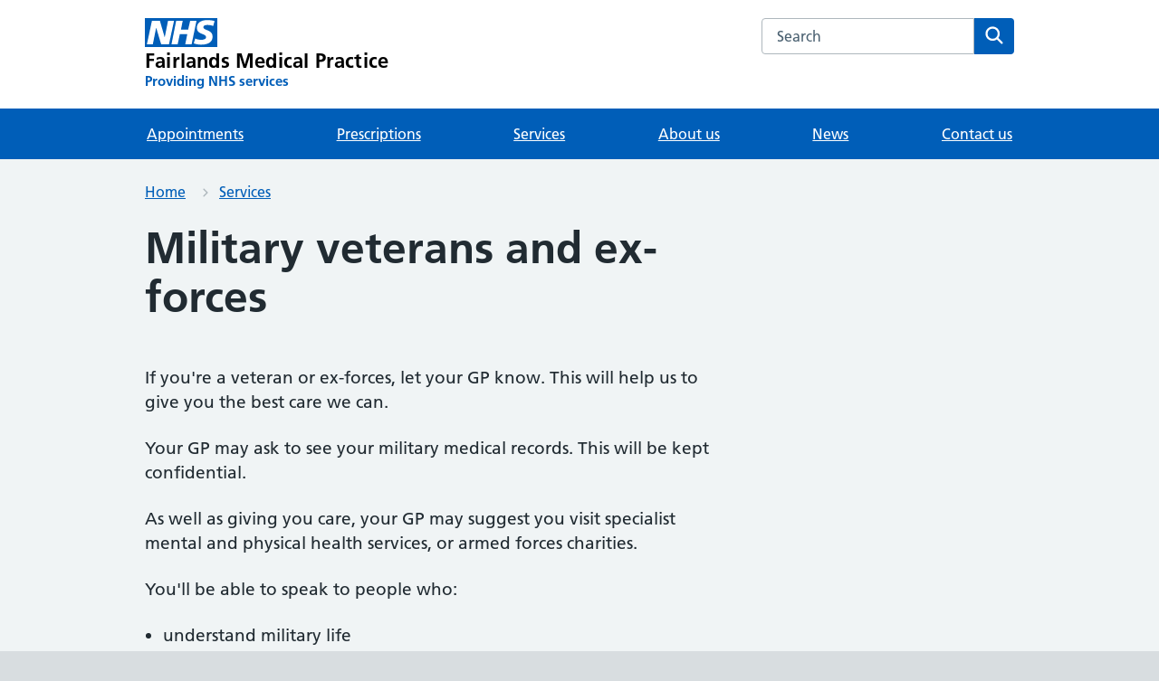

--- FILE ---
content_type: text/html; charset=utf-8
request_url: https://www.fairlandsmedicalpractice.nhs.uk/services/military-veterans-and-ex-forces/
body_size: 17888
content:

<!DOCTYPE html>
<html lang="en" style="">
    <head>
        <meta charset="utf-8"/>
        <meta http-equiv="X-UA-Compatible" content="IE=edge"/>
        <meta name="viewport"
              content="width=device-width, initial-scale=1, shrink-to-fit=no"/>
        
        <link type="font/woff2"
              href="https://assets.nhs.uk/fonts/FrutigerLTW01-55Roman.woff2"
              rel="preload"
              as="font"
              crossorigin>
        <link type="font/woff2"
              href="https://assets.nhs.uk/fonts/FrutigerLTW01-65Bold.woff2"
              rel="preload"
              as="font"
              crossorigin>
        <link href="https://cloudfront.net" rel="preconnect" crossorigin>
        
        <title>
            Military veterans and ex-forces - Fairlands Medical Practice
        </title>
        <meta name="description"
              content="Fairlands Medical Practice website by Livi, "/>
        <link rel="canonical" href="http://www.fairlandsmedicalpractice.nhs.uk/services/military-veterans-and-ex-forces/">
        <link href="https://d1ngql92u96qt3.cloudfront.net/web/favicons/apple-touch-icon.15a5044def06.png"
              rel="apple-touch-icon">
        <link href="https://d1ngql92u96qt3.cloudfront.net/web/favicons/favicon.15a5044def06.png" rel="icon">
        <link rel="shortcut icon"
              href="https://d1ngql92u96qt3.cloudfront.net/web/favicons/favicon.68c7f017cfba.ico"
              type="image/x-icon">
        <link rel="apple-touch-icon"
              href="https://d1ngql92u96qt3.cloudfront.net/web/favicons/apple-touch-icon-180x180.15a5044def06.png">
        <link rel="mask-icon"
              href="https://d1ngql92u96qt3.cloudfront.net/web/favicons/favicon.ec22bc2cbc81.svg">
        <link rel="icon"
              sizes="192x192"
              href="https://d1ngql92u96qt3.cloudfront.net/web/favicons/favicon-192x192.43924bfe6c7e.png">
        <meta name="msapplication-TileImage"
              content="https://d1ngql92u96qt3.cloudfront.net/web/favicons/mediumtile-144x144.cf4985872492.png">
        <meta name="msapplication-TileColor" content="#005eb8">
        <meta name="msapplication-square70x70logo"
              content="https://d1ngql92u96qt3.cloudfront.net/web/favicons/smalltile-70x70.29f75b06cf75.png">
        <meta name="msapplication-square150x150logo"
              content="https://d1ngql92u96qt3.cloudfront.net/web/favicons/mediumtile-150x150.89688d93af5b.png">
        <meta name="msapplication-wide310x150logo"
              content="https://d1ngql92u96qt3.cloudfront.net/web/favicons/widetile-310x150.535c3996630d.png">
        <meta name="msapplication-square310x310logo"
              content="https://d1ngql92u96qt3.cloudfront.net/web/favicons/largetile-310x310.294742e00ff4.png">
        
            <meta property="og:title"
                  content="Military veterans and ex-forces - Fairlands Medical Practice"/>
            <meta property="og:description"
                  content="Fairlands Medical Practice website by Livi"/>
            <meta property="og:site_name"
                  content="Fairlands Medical Practice"/>
            <meta property="og:type" content="website" />
            <meta property="og:url"
                  content="http://www.fairlandsmedicalpractice.nhs.uk/services/military-veterans-and-ex-forces/"/>
            <meta property="og:image"
                  content="https://d1ngql92u96qt3.cloudfront.net/web/assets/open-graph.a74435697f45.png"/>
        
        
            
        
        
            
            <script src="https://cdn.ablyft.com/s/59829401.js"></script>
        
        
        <link rel="stylesheet"
              type="text/css"
              href="https://d1ngql92u96qt3.cloudfront.net/web/css/app.min.e72578c5b715.css">
        <script type="text/javascript" src="https://d1ngql92u96qt3.cloudfront.net/web/js/app.min.f4301ad1caef.js" defer></script>
    </head>
    <body class="">
        
        <script>
      document.body.className = ((document.body.className) ? document.body.className + ' js-enabled' : 'js-enabled');
        </script>
        <a class="nhsuk-skip-link" href="#maincontent">Skip to main content</a>
        
            
        
        
            <header class="nhsuk-header nhsuk-header--organisation nhsuk-header--white"
        role="banner">
    <div class="nhsuk-header__container">
        <div class="nhsuk-header__logo">
            <a class="nhsuk-header__link"
               href="/"
               aria-label="Fairlands Medical Practice homepage">
                <svg class="nhsuk-logo"
                     xmlns="http://www.w3.org/2000/svg"
                     viewBox="0 0 40 16"
                     height="40"
                     width="100">
                    <path class="nhsuk-logo__background" fill="#005eb8" d="M0 0h40v16H0z"></path>
                    <path class="nhsuk-logo__text" fill="#fff" d="M3.9 1.5h4.4l2.6 9h.1l1.8-9h3.3l-2.8 13H9l-2.7-9h-.1l-1.8 9H1.1M17.3 1.5h3.6l-1 4.9h4L25 1.5h3.5l-2.7 13h-3.5l1.1-5.6h-4.1l-1.2 5.6h-3.4M37.7 4.4c-.7-.3-1.6-.6-2.9-.6-1.4 0-2.5.2-2.5 1.3 0 1.8 5.1 1.2 5.1 5.1 0 3.6-3.3 4.5-6.4 4.5-1.3 0-2.9-.3-4-.7l.8-2.7c.7.4 2.1.7 3.2.7s2.8-.2 2.8-1.5c0-2.1-5.1-1.3-5.1-5 0-3.4 2.9-4.4 5.8-4.4 1.6 0 3.1.2 4 .6">
                    </path>
                </svg>
                <span class="nhsuk-organisation-name">Fairlands Medical Practice</span>
                <span class="nhsuk-organisation-descriptor">Providing NHS services</span>
            </a>
        </div>
        <div class="nhsuk-header__content" id="content-header">
            <div class="nhsuk-header__search">
                <div class="nhsuk-header__search-wrap" id="wrap-search">
                    <form class="nhsuk-header__search-form"
                          id="search"
                          action="/search"
                          method="get"
                          role="search">
                        <label class="nhsuk-u-visually-hidden" for="query">Search the Fairlands Medical Practice website</label>
                        <input class="nhsuk-search__input"
                               id="query"
                               name="query"
                               type="search"
                               placeholder="Search"
                               autocomplete="off">
                        <button class="nhsuk-search__submit" type="submit">
                            <svg class="nhsuk-icon nhsuk-icon__search"
                                 xmlns="http://www.w3.org/2000/svg"
                                 viewBox="0 0 24 24"
                                 aria-hidden="true"
                                 focusable="false">
                                <path d="M19.71 18.29l-4.11-4.1a7 7 0 1 0-1.41 1.41l4.1 4.11a1 1 0 0 0 1.42 0 1 1 0 0 0 0-1.42zM5 10a5 5 0 1 1 5 5 5 5 0 0 1-5-5z">
                                </path>
                            </svg>
                            <span class="nhsuk-u-visually-hidden">Search</span>
                        </button>
                    </form>
                </div>
            </div>
        </div>
    </div>
    <div class="nhsuk-navigation-container">
        <nav class="nhsuk-navigation"
             id="header-navigation"
             role="navigation"
             aria-label="Primary navigation">
            <ul class="nhsuk-header__navigation-list">
                
                
                    
                    <li class="nhsuk-header__navigation-item">
    <a class="nhsuk-header__navigation-link" href="/services/appointments/">Appointments</a>
</li>

                
                
                    
                    <li class="nhsuk-header__navigation-item">
    <a class="nhsuk-header__navigation-link" href="/services/order-a-repeat-prescription/">Prescriptions</a>
</li>

                
                
                <li class="nhsuk-header__navigation-item">
    <a class="nhsuk-header__navigation-link" href="/services/">Services</a>
</li>

                
                <li class="nhsuk-header__navigation-item">
    <a class="nhsuk-header__navigation-link" href="/about-us/">About us</a>
</li>

                
                <li class="nhsuk-header__navigation-item">
    <a class="nhsuk-header__navigation-link" href="/about-us/news/">News</a>
</li>

                
                <li class="nhsuk-header__navigation-item">
    <a class="nhsuk-header__navigation-link" href="/our-surgeries/">Contact us</a>
</li>

                <li class="nhsuk-header__navigation-item nhsuk-header__navigation-item--home">
                    <a class="nhsuk-header__navigation-link" href="/">Home</a>
                </li>
                <li class="nhsuk-mobile-menu-container">
                    <button class="nhsuk-header__menu-toggle nhsuk-header__navigation-link"
                            id="toggle-menu"
                            aria-expanded="false">
                        <span class="nhsuk-u-visually-hidden">Browse</span>
                        More
                        <svg class="nhsuk-icon nhsuk-icon__chevron-down"
                             xmlns="http://www.w3.org/2000/svg"
                             viewBox="0 0 24 24"
                             aria-hidden="true"
                             focusable="false">
                            <path d="M15.5 12a1 1 0 0 1-.29.71l-5 5a1 1 0 0 1-1.42-1.42l4.3-4.29-4.3-4.29a1 1 0 0 1 1.42-1.42l5 5a1 1 0 0 1 .29.71z">
                            </path>
                        </svg>
                    </button>
                </li>
            </ul>
        </nav>
    </div>
</header>

        
        
            


            
            
        
        
            


            
                
    <nav class="nhsuk-breadcrumb nhsuk-u-margin-bottom-4"
         aria-label="Breadcrumb">
        <div class="nhsuk-width-container">
            <ol class="nhsuk-breadcrumb__list">
                
                    <li class="nhsuk-breadcrumb__item">
                        <a class="nhsuk-breadcrumb__link" href="/">Home</a>
                    </li>
                
                    <li class="nhsuk-breadcrumb__item">
                        <a class="nhsuk-breadcrumb__link" href="/services/">Services</a>
                    </li>
                
            </ol>
            
                <p class="nhsuk-breadcrumb__back">
                    <a class="nhsuk-breadcrumb__backlink" href="/services/"><span class="nhsuk-u-visually-hidden">Back to &nbsp;</span>Services</a>
                </p>
            
        </div>
    </nav>


            
            <div class="nhsuk-width-container">
                
                <main id="maincontent"
                      class="nhsuk-main-wrapper nhsuk-u-padding-top-0"
                      role="main">
                    
    <div class="nhsuk-grid-row">
        <div class="nhsuk-grid-column-two-thirds">
            <h1>Military veterans and ex-forces</h1>
            <p>If you're a veteran or ex-forces, let your GP know. This will help us to give you the best care we can.</p>
            <p>Your GP may ask to see your military medical records. This will be kept confidential.</p>
            <p>
                As well as giving you care, your GP may suggest you visit specialist mental and physical health services, or armed forces charities.
            </p>
            <p>You'll be able to speak to people who:</p>
            <ul>
                <li>understand military life</li>
                <li>are from the armed forces community, or work closely with them</li>
                <li>will work to get you the care you need</li>
            </ul>
            <p>
                You can also read <a href="https://www.nhs.uk/nhs-services/armed-forces-community/">the NHS website guide to healthcare for the armed forces community</a>.
            </p>
            <h2>Other resources and services</h2>
            <ul>
                <li>
                    <a href="https://www.nhs.uk/nhs-services/armed-forces-community/service-leavers-guide/">NHS advice for service leavers</a>
                </li>
                <li>
                    <a href="https://www.nhs.uk/nhs-services/armed-forces-community/mental-health/veterans-reservists/">NHS mental health support for veterans</a>
                </li>
                <li>
                    <a href="https://www.veteransgateway.org.uk/self-help/">Veteran’s Gateway for local services and support</a>
                </li>
                <li>
                    <a href="https://www.blindveterans.org.uk/">Help for sight loss from Blind Veterans UK</a>
                </li>
                <li>
                    <a href="https://wearelifeworks.org.uk/">Veteran Employment Support</a>
                </li>
            </ul>
        </div>
    </div>

                </main>
            </div>
        
        
            <footer role="contentinfo">
    <div class="nhsuk-footer-container" id="nhsuk-footer">
        <div class="nhsuk-width-container">
            
            <div class="nhsuk-grid-row">
                <div class="nhsuk-grid-column-one-third">
                    <h3 class="nhsuk-heading-s nhsuk-u-margin-bottom-2">Information</h3>
                    <hr class="app-footer__divider" />
                    <ul class="nhsuk-footer__list">
                        <li>
                            <a class="nhsuk-u-font-size-16" href="/about-us/our-policies/">Our policies</a>
                        </li>
                        
                            <li>
                                <a class="nhsuk-u-font-size-16"
                                   href="/services/give-feedback-or-make-a-complaint/">Feedback</a>
                            </li>
                        
                        
                            <li>
                                <a class="nhsuk-u-font-size-16"
                                   href="/about-us/our-policies/222">Accessibility statement</a>
                            </li>
                        
                    </ul>
                </div>
                
                    <div class="nhsuk-grid-column-one-third">
                        <h3 class="nhsuk-heading-s nhsuk-u-margin-bottom-2">CQC rating</h3>
                        <hr class="app-footer__divider" />
                        <div class="app-cqc">
                            <script type="text/javascript"
                                    src="//www.cqc.org.uk/sites/all/modules/custom/cqc_widget/widget.js?data-id=1-570926398&data-host=www.cqc.org.uk&type=location"
                                    defer></script>
                        </div>
                    </div>
                
                
                    <div class="nhsuk-grid-column-one-third">
                        <h3 class="nhsuk-heading-s nhsuk-u-margin-bottom-2">Social</h3>
                        <hr class="app-footer__divider" />
                        
                            
                            
                                <a class="nhsuk-u-font-size-16"
                                   target="_blank"
                                   rel="noopener noreferrer"
                                   href="https://www.facebook.com/FairlandsMP">Facebook</a>
                            
                            
                            
                        
                        </ul>
                    </div>
                
            </div>
            <div class="nhsuk-grid-row">
                <div class="nhsuk-grid-column-full">
                    
                        <p class="nhsuk-u-secondary-text-color nhsuk-u-font-size-16 nhsuk-u-margin-top-4">
                            We are part of <a href="/our-primary-care-network/">Central and North Guildford</a>
                            and <a href="https://www.surreyheartlands.org/">Surrey Heartlands Health and Care Partnership</a>
                        </p>
                    
                    <hr class="app-footer__divider nhsuk-u-margin-top-4" />
                <a href="https://www.livi.co.uk/practice-websites"
                   class="app_footer__powered"
                   target="_blank"
                   rel="noopener noreferrer">Powered by <span class="nhsuk-u-visually-hidden">Livi</span>
                <svg width="29"
                     height="14"
                     viewBox="0 0 29 14"
                     fill="none"
                     xmlns="http://www.w3.org/2000/svg"
                     aria-hidden="true">
                    <path d="M9.44606 0C8.26069 0 7.44574 0.74505 7.44574 1.80198C7.44574 2.85891 8.26069 3.58664 9.44606 3.58664C10.6314 3.58664 11.4464 2.85891 11.4464 1.80198C11.4464 0.74505 10.6314 0 9.44606 0Z" fill="#002845"/>
                    <path d="M11.2239 4.48763H7.6678V14H11.2239V4.48763Z" fill="#002845"/>
                    <path d="M3.55612 9.09653V1.02226H0V9.18316C0 12.5619 1.40763 14 4.72298 14C5.29714 14 5.81574 13.948 6.37139 13.8441V10.6733C6.038 10.7945 5.68609 10.8639 5.27862 10.8639C3.55612 10.8639 3.55612 9.63366 3.55612 9.09653Z" fill="#002845"/>
                    <path d="M18.1975 10.5485L15.9657 4.48763H12.1503L16.0452 14H20.2125L24.1707 4.48763H20.4294L18.1975 10.5485Z" fill="#002845"/>
                    <path d="M28.6529 4.48763H25.0968V14H28.6529V4.48763Z" fill="#002845"/>
                    <path d="M26.8747 3.58664C28.0601 3.58664 28.875 2.85891 28.875 1.80198C28.875 0.74505 28.0601 0 26.8747 0C25.6893 0 24.8744 0.74505 24.8744 1.80198C24.8744 2.85891 25.6893 3.58664 26.8747 3.58664Z" fill="#002845"/>
                </svg>
            </a>
        </div>
    </div>
</div>
</div>
</footer>

        
        
            <!--  -->
            
        
    </body>
</html>
